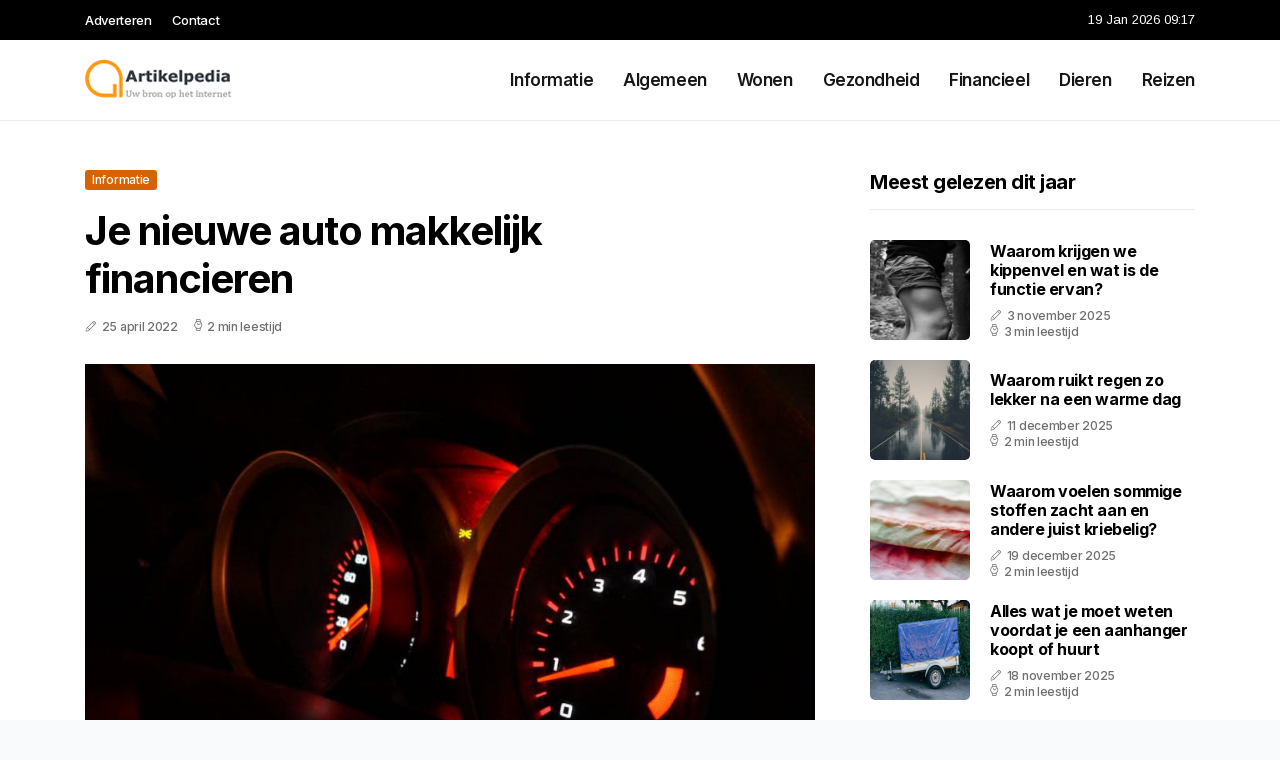

--- FILE ---
content_type: text/html; charset=UTF-8
request_url: https://www.artikelpedia.nl/je-nieuwe-auto-makkelijk-financieren
body_size: 5128
content:
<!doctype html>
<html lang="nl">

<head>
  <meta charset="utf-8">
  <meta name="viewport" content="width=device-width, initial-scale=1">


  
  <!-- CSRF Token -->
  <meta name="csrf-token" content="My0cL95GryfJx4aZaHnShwh5ClEEBmWKeY8w93Vc">
  <meta name="description" content="Al 10 jaar bloggen wij dagelijks vraagstukken over ieder onderwerp wat wij tegen komen. Het kleine broertje van Wikipedia, zou je bijna denken. Dat is in ieder geval wel ons doel met Artikelpedia.nl">
  <link rel='shortcut icon' type='image/x-icon'
    href="/media/favicons/artikelpedia.nl.ico" />

  <title>    Je nieuwe auto makkelijk financieren - Artikelpedia.nl
</title>
</head>

<body class="mobile_nav_class jl-has-sidebar">
  <!-- Styles -->
  <link href="https://www.artikelpedia.nl/css/app.css" rel="stylesheet">

  <div class="options_layout_wrapper jl_clear_at jl_radius jl_none_box_styles jl_border_radiuss jl_en_day_night">
    <div class="options_layout_container full_layout_enable_front">
      <header
        class="header-wraper jl_header_magazine_style two_header_top_style header_layout_style3_custom jl_cus_top_share">
        <div class="header_top_bar_wrapper" style="background: ">
          <div class="container">
            <div class="row">
              <div class="col-md-12">
                <div class="menu-primary-container navigation_wrapper">
                  <ul id="jl_top_menu" class="jl_main_menu">
                    <li class="menu-item menu-item-4279"> <a href="https://www.artikelpedia.nl/adverteren">Adverteren<span
                          class="border-menu"></span></a>
                    </li>
                    <li class="menu-item menu-item-4275"> <a href="https://www.artikelpedia.nl/contact">Contact<span
                          class="border-menu"></span></a>
                    </li>
                  </ul>
                </div>
                <div class="jl_top_cus_social">
                  <div class="menu_mobile_share_wrapper"> <span
                      class="jl_hfollow">19 Jan 2026 09:17</span>
                  </div>
                </div>
              </div>
            </div>
          </div>
        </div>
        <!-- Start Main menu -->
        <div class="jl_blank_nav"></div>
        <div id="menu_wrapper" class="menu_wrapper jl_menu_sticky jl_stick">
          <div class="container">
            <div class="row">
              <div class="main_menu col-md-12">
                <div class="logo_small_wrapper_table">
                  <div class="logo_small_wrapper">
                    <!-- begin logo -->
                    <a class="logo_link" href="https://www.artikelpedia.nl">
                      <img class="jl_logo_n" src="https://www.artikelpedia.nl/media/logos/artikelpedia.png" alt="Artikelpedia.nl" />
                      <img class="jl_logo_w" src="https://www.artikelpedia.nl/media/logos/artikelpedia.png" alt="Artikelpedia.nl" />
                    </a>
                    <!-- end logo -->
                  </div>
                </div>
                <div class="search_header_menu jl_nav_mobile">
                  <div class="menu_mobile_icons d-block d-lg-none">
                    <div class="jlm_w"><span class="jlma"></span><span class="jlmb"></span><span
                        class="jlmc"></span>
                    </div>
                  </div>
                </div>
                <div class="menu-primary-container navigation_wrapper jl_cus_share_mnu">
                  <ul id="mainmenu" class="jl_main_menu">
                                          <li class="menu-item">
                        <a href="https://www.artikelpedia.nl/categorie/informatie">Informatie
                          <span class="border-menu"></span>
                        </a>
                      </li>
                                          <li class="menu-item">
                        <a href="https://www.artikelpedia.nl/categorie/algemeen">Algemeen
                          <span class="border-menu"></span>
                        </a>
                      </li>
                                          <li class="menu-item">
                        <a href="https://www.artikelpedia.nl/categorie/wonen">Wonen
                          <span class="border-menu"></span>
                        </a>
                      </li>
                                          <li class="menu-item">
                        <a href="https://www.artikelpedia.nl/categorie/gezondheid">Gezondheid
                          <span class="border-menu"></span>
                        </a>
                      </li>
                                          <li class="menu-item">
                        <a href="https://www.artikelpedia.nl/categorie/financieel">Financieel
                          <span class="border-menu"></span>
                        </a>
                      </li>
                                          <li class="menu-item">
                        <a href="https://www.artikelpedia.nl/categorie/dieren">Dieren
                          <span class="border-menu"></span>
                        </a>
                      </li>
                                          <li class="menu-item">
                        <a href="https://www.artikelpedia.nl/categorie/reizen">Reizen
                          <span class="border-menu"></span>
                        </a>
                      </li>
                                      </ul>
                </div>
              </div>
            </div>
          </div>
        </div>
      </header>

      <div id="content_nav" class="jl_mobile_nav_wrapper">
        <div id="nav" class="jl_mobile_nav_inner">
          <div class="menu_mobile_icons mobile_close_icons closed_menu">
            <span class="jl_close_wapper">
              <span class="jl_close_1"></span>
              <span class="jl_close_2"></span>
            </span>
          </div>
          <ul id="mobile_menu_slide" class="menu_moble_slide">
            <li class="menu-item"> <a href="https://www.artikelpedia.nl">Home
                <span class="border-menu"></span></a>
            </li>
                          <li class="menu-item">
                <a href="https://www.artikelpedia.nl/categorie/informatie">Informatie
                  <span class="border-menu"></span>
                </a>
              </li>
                          <li class="menu-item">
                <a href="https://www.artikelpedia.nl/categorie/algemeen">Algemeen
                  <span class="border-menu"></span>
                </a>
              </li>
                          <li class="menu-item">
                <a href="https://www.artikelpedia.nl/categorie/wonen">Wonen
                  <span class="border-menu"></span>
                </a>
              </li>
                          <li class="menu-item">
                <a href="https://www.artikelpedia.nl/categorie/gezondheid">Gezondheid
                  <span class="border-menu"></span>
                </a>
              </li>
                          <li class="menu-item">
                <a href="https://www.artikelpedia.nl/categorie/financieel">Financieel
                  <span class="border-menu"></span>
                </a>
              </li>
                          <li class="menu-item">
                <a href="https://www.artikelpedia.nl/categorie/dieren">Dieren
                  <span class="border-menu"></span>
                </a>
              </li>
                          <li class="menu-item">
                <a href="https://www.artikelpedia.nl/categorie/reizen">Reizen
                  <span class="border-menu"></span>
                </a>
              </li>
                      </ul>
        </div>
      </div>
      <div class="mobile_menu_overlay"></div>
            <div class="jl_home_bw">
            <section id="content_main" class="clearfix jl_spost">
        <div class="container">
            <div class="row main_content">
                <div class="col-md-8 loop-large-post" id="content">
                    <div class="widget_container content_page">
                        <!-- start post -->
                        <div class="post-2970 post type-post status-publish format-gallery has-post-thumbnail hentry category-business tag-inspiration tag-morning tag-tip tag-tutorial post_format-post-format-gallery"
                            id="post-2970">
                            <div class="single_section_content box blog_large_post_style">
                                <div class="jl_single_style2">
                                    <div
                                        class="single_post_entry_content single_bellow_left_align jl_top_single_title jl_top_title_feature">
                                        <span class="meta-category-small single_meta_category"><a
                                                class="post-category-color-text page_1"
                                                href="https://www.artikelpedia.nl/categorie/informatie">Informatie</a></span>
                                        <h1 class="single_post_title_main">Je nieuwe auto makkelijk financieren</h1>
                                        <span class="jl_post_meta">
                                            <span class="post-date"><i
                                                    class="jli-pen"></i>25 april 2022</span>
                                            <span class="post-read-time"><i
                                                    class="jli-watch-2"></i>2 min leestijd</span>
                                    </div>
                                    <div class="jl_slide_wrap_s jl_clear_at">
                                        <img src="https://www.artikelpedia.nl/images/360399?width=1000&amp;height=650"
                                            class=" attachment-sprasa_slider_grid_small size-sprasa_slider_grid_small wp-post-image"
                                            alt="Je nieuwe auto makkelijk financieren" loading="lazy">
                                    </div>
                                </div>
                                <div class="post_content jl_content">
                                    <p>Je wil een nieuwe auto gaan kopen en vraagt je af hoe je deze het beste kunt betalen. Hiervoor zijn er vandaag de dag een paar opties met allemaal hun voor- en nadelen. Je leest hier over hoe je je nieuwe auto kunt gaan financieren en komt er zo achter wat voor jou de beste keuze is. Verschillende merken bieden tegenwoordig hun eigen financieringsmogelijkheden aan, dit is vaak voor zowel nieuwe als gebruikte auto’s. Zo is er bijvoorbeeld de <a target="_blank" href="https://www.financialleaseforyou.nl/financial-lease-voorraad/volkswagen/">Volkswagen financial lease</a> van natuurlijk het merk Volkswagen. Vaak loopt deze lease wel via een bank of derde partij, maar de verstrekker ervan blijft jouw autodealer. Voor jou als klant heeft dit als voordeel dat je niet zelf nog naar een derde partij moet gaan voor financiering, maar dit meteen bij de aankoop van jouw auto kunt regelen.</p><h2>Een auto kopen op de ouderwetse manier</h2><p>Zoals gezegd kun je je nieuwe auto op verschillende manieren financieren. Je kunt ten eerste, dit is de meest voor de hand liggende manier, gewoon een auto kopen van je spaargeld bijvoorbeeld. Je betaalt in een keer de koopsom aan de autodealer en je bent de trotse eigenaar van een nieuwe bolide. Op deze manier word je meteen eigenaar van de volledige auto, maar dit kost je natuurlijk wel in een keer ontzettend veel geld. Ook heb je verder geen schulden op deze manier en ben je na de aankoop niet steeds maandelijks geld aan het betalen. Je betaalt in een keer, de auto is nu van jou en verder heb jij geen lasten of verplichtingen meer.&nbsp;</p><h2>Een auto leasen van de dealer</h2><p>Je kunt ook een auto te leasen, dit kun je doen middels een financial lease of met je eigen geld. Met de financial lease kun je ook een autolening afsluiten, je leent dan geld en kunt hierbij ook nog zelf wat geld toevoegen om maandelijks je auto te betalen. Je kiest voor een termijn en gedurende deze termijn betaal je (met geleend geld) elke maand aan je auto. Aan het einde van deze termijn is de auto volledig betaald en is deze nu ook van jou. Je bent wel maandelijks aan het betalen, maar ben niet in een keer heel veel geld kwijt. </p>
                                </div>
                                <div class="clearfix"></div>
                                                                    <hr class="mt-5" />
                                    <div class="related-posts">
                                        <h4>Vergelijkbare artikelen</h4>
                                        <div class="single_related_post">
                                                                                            <div class="jl_m_right jl_m_list jl_m_img">
                                                    <div class="jl_m_right_w">
                                                        <div class="jl_m_right_img jl_radus_e">
                                                            <a href="https://www.artikelpedia.nl/hoe-kun-je-een-auto-financieren">
                                                                <img width="500" height="350"
                                                                    src="https://www.artikelpedia.nl/images/13781?width=500&amp;height=350"
                                                                    class="attachment-sprasa_slider_grid_small size-sprasa_slider_grid_small wp-post-image"
                                                                    alt="Hoe kun je een auto financieren?" loading="lazy">
                                                            </a>
                                                        </div>
                                                        <div class="jl_m_right_content"> <span class="jl_f_cat"><a
                                                                    class="post-category-color-text page_1"
                                                                    href="https://www.artikelpedia.nl/categorie/informatie">Informatie</a></span>
                                                            <h2 class="entry-title"><a
                                                                    href="https://www.artikelpedia.nl/hoe-kun-je-een-auto-financieren">Hoe kun je een auto financieren?</a>
                                                            </h2>
                                                            <span class="jl_post_meta">
                                                                <span class="post-date"><i
                                                                        class="jli-pen"></i>25 april 2022</span>
                                                                <span class="post-read-time"><i
                                                                        class="jli-watch-2"></i>2 min
                                                                    leestijd</span>
                                                            </span>
                                                            <p>Je bent van plan om een nieuwe auto te gaan kopen en vraagt je misschien af hoe je deze het beste ku...</p>
                                                        </div>
                                                    </div>
                                                </div>
                                                                                            <div class="jl_m_right jl_m_list jl_m_img">
                                                    <div class="jl_m_right_w">
                                                        <div class="jl_m_right_img jl_radus_e">
                                                            <a href="https://www.artikelpedia.nl/zelf-je-eigen-boek-uitgeven">
                                                                <img width="500" height="350"
                                                                    src="https://www.artikelpedia.nl/images/7516535?width=500&amp;height=350"
                                                                    class="attachment-sprasa_slider_grid_small size-sprasa_slider_grid_small wp-post-image"
                                                                    alt="Zelf je eigen boek uitgeven" loading="lazy">
                                                            </a>
                                                        </div>
                                                        <div class="jl_m_right_content"> <span class="jl_f_cat"><a
                                                                    class="post-category-color-text page_1"
                                                                    href="https://www.artikelpedia.nl/categorie/informatie">Informatie</a></span>
                                                            <h2 class="entry-title"><a
                                                                    href="https://www.artikelpedia.nl/zelf-je-eigen-boek-uitgeven">Zelf je eigen boek uitgeven</a>
                                                            </h2>
                                                            <span class="jl_post_meta">
                                                                <span class="post-date"><i
                                                                        class="jli-pen"></i>15 januari 2026</span>
                                                                <span class="post-read-time"><i
                                                                        class="jli-watch-2"></i>2 min
                                                                    leestijd</span>
                                                            </span>
                                                            <p>Van idee naar een eerste versieZelf een boek uitgeven is tegenwoordig voor veel mensen bereikbaar. J...</p>
                                                        </div>
                                                    </div>
                                                </div>
                                                                                            <div class="jl_m_right jl_m_list jl_m_img">
                                                    <div class="jl_m_right_w">
                                                        <div class="jl_m_right_img jl_radus_e">
                                                            <a href="https://www.artikelpedia.nl/hoe-je-tivimate-kunt-gebruiken-om-het-meeste-uit-je-iptv-abonnement-te-halen">
                                                                <img width="500" height="350"
                                                                    src="https://www.artikelpedia.nl/images/4107226?width=500&amp;height=350"
                                                                    class="attachment-sprasa_slider_grid_small size-sprasa_slider_grid_small wp-post-image"
                                                                    alt="Hoe je Tivimate kunt gebruiken om het meeste uit je IPTV-abonnement te halen" loading="lazy">
                                                            </a>
                                                        </div>
                                                        <div class="jl_m_right_content"> <span class="jl_f_cat"><a
                                                                    class="post-category-color-text page_1"
                                                                    href="https://www.artikelpedia.nl/categorie/informatie">Informatie</a></span>
                                                            <h2 class="entry-title"><a
                                                                    href="https://www.artikelpedia.nl/hoe-je-tivimate-kunt-gebruiken-om-het-meeste-uit-je-iptv-abonnement-te-halen">Hoe je Tivimate kunt gebruiken om het meeste uit je IPTV-abonnement te halen</a>
                                                            </h2>
                                                            <span class="jl_post_meta">
                                                                <span class="post-date"><i
                                                                        class="jli-pen"></i>21 januari 2025</span>
                                                                <span class="post-read-time"><i
                                                                        class="jli-watch-2"></i>2 min
                                                                    leestijd</span>
                                                            </span>
                                                            <p>Met de opkomst van IPTV-abonnementen, is het belangrijk om een goede app te hebben om optimaal van j...</p>
                                                        </div>
                                                    </div>
                                                </div>
                                                                                    </div>
                                    </div>
                                                            </div>
                        </div>
                        <!-- end post -->
                        <div class="brack_space"></div>
                    </div>
                </div>
                <div class="col-md-4" id="sidebar">
                    <div class="jl_sidebar_w">
                        <div class="widget post_list_widget">
  <div class="widget_jl_wrapper">
    <div class="ettitle">
      <div class="widget-title">
                  <h3 class="jl_title_c">Meest gelezen dit jaar</h3>
              </div>
    </div>
    <div class="bt_post_widget">
            <div class="jl_m_right jl_sm_list jl_ml jl_clear_at">
        <div class="jl_m_right_w">
          <div class="jl_m_right_img jl_radus_e">
            <a href="https://www.artikelpedia.nl/waarom-krijgen-we-kippenvel-en-wat-is-de-functie-ervan">
              <img width="120" height="120" src="https://www.artikelpedia.nl/images/9160562?width=120&amp;height=120"
                class="attachment-sprasa_small_feature size-sprasa_small_feature wp-post-image" alt="Waarom krijgen we kippenvel en wat is de functie ervan?" loading="lazy">
            </a>
          </div>
          <div class="jl_m_right_content">
            <h2 class="entry-title"><a href="https://www.artikelpedia.nl/waarom-krijgen-we-kippenvel-en-wat-is-de-functie-ervan">Waarom krijgen we kippenvel en wat is de functie ervan?</a></h2>
            <span class="jl_post_meta">
              <span class="post-date"><i class="jli-pen"></i>3 november 2025</span>
              <span class="post-read-time"><i class="jli-watch-2"></i>3 min leestijd</span>
            </span>
          </div>
        </div>
      </div>
            <div class="jl_m_right jl_sm_list jl_ml jl_clear_at">
        <div class="jl_m_right_w">
          <div class="jl_m_right_img jl_radus_e">
            <a href="https://www.artikelpedia.nl/waarom-ruikt-regen-zo-lekker-na-een-warme-dag-sjed">
              <img width="120" height="120" src="https://www.artikelpedia.nl/images/39811?width=120&amp;height=120"
                class="attachment-sprasa_small_feature size-sprasa_small_feature wp-post-image" alt="Waarom ruikt regen zo lekker na een warme dag" loading="lazy">
            </a>
          </div>
          <div class="jl_m_right_content">
            <h2 class="entry-title"><a href="https://www.artikelpedia.nl/waarom-ruikt-regen-zo-lekker-na-een-warme-dag-sjed">Waarom ruikt regen zo lekker na een warme dag</a></h2>
            <span class="jl_post_meta">
              <span class="post-date"><i class="jli-pen"></i>11 december 2025</span>
              <span class="post-read-time"><i class="jli-watch-2"></i>2 min leestijd</span>
            </span>
          </div>
        </div>
      </div>
            <div class="jl_m_right jl_sm_list jl_ml jl_clear_at">
        <div class="jl_m_right_w">
          <div class="jl_m_right_img jl_radus_e">
            <a href="https://www.artikelpedia.nl/waarom-voelen-sommige-stoffen-zacht-aan-en-andere-juist-kriebelig">
              <img width="120" height="120" src="https://www.artikelpedia.nl/images/6851134?width=120&amp;height=120"
                class="attachment-sprasa_small_feature size-sprasa_small_feature wp-post-image" alt="Waarom voelen sommige stoffen zacht aan en andere juist kriebelig?" loading="lazy">
            </a>
          </div>
          <div class="jl_m_right_content">
            <h2 class="entry-title"><a href="https://www.artikelpedia.nl/waarom-voelen-sommige-stoffen-zacht-aan-en-andere-juist-kriebelig">Waarom voelen sommige stoffen zacht aan en andere juist kriebelig?</a></h2>
            <span class="jl_post_meta">
              <span class="post-date"><i class="jli-pen"></i>19 december 2025</span>
              <span class="post-read-time"><i class="jli-watch-2"></i>2 min leestijd</span>
            </span>
          </div>
        </div>
      </div>
            <div class="jl_m_right jl_sm_list jl_ml jl_clear_at">
        <div class="jl_m_right_w">
          <div class="jl_m_right_img jl_radus_e">
            <a href="https://www.artikelpedia.nl/alles-wat-je-moet-weten-voordat-je-een-aanhanger-koopt-of-huurt">
              <img width="120" height="120" src="https://www.artikelpedia.nl/images/10304035?width=120&amp;height=120"
                class="attachment-sprasa_small_feature size-sprasa_small_feature wp-post-image" alt="Alles wat je moet weten voordat je een aanhanger koopt of huurt" loading="lazy">
            </a>
          </div>
          <div class="jl_m_right_content">
            <h2 class="entry-title"><a href="https://www.artikelpedia.nl/alles-wat-je-moet-weten-voordat-je-een-aanhanger-koopt-of-huurt">Alles wat je moet weten voordat je een aanhanger koopt of huurt</a></h2>
            <span class="jl_post_meta">
              <span class="post-date"><i class="jli-pen"></i>18 november 2025</span>
              <span class="post-read-time"><i class="jli-watch-2"></i>2 min leestijd</span>
            </span>
          </div>
        </div>
      </div>
            <div class="jl_m_right jl_sm_list jl_ml jl_clear_at">
        <div class="jl_m_right_w">
          <div class="jl_m_right_img jl_radus_e">
            <a href="https://www.artikelpedia.nl/waarom-zie-je-bliksem-eerder-dan-dat-je-de-donder-hoort">
              <img width="120" height="120" src="https://www.artikelpedia.nl/images/88491?width=120&amp;height=120"
                class="attachment-sprasa_small_feature size-sprasa_small_feature wp-post-image" alt="Waarom zie je bliksem eerder dan dat je de donder hoort" loading="lazy">
            </a>
          </div>
          <div class="jl_m_right_content">
            <h2 class="entry-title"><a href="https://www.artikelpedia.nl/waarom-zie-je-bliksem-eerder-dan-dat-je-de-donder-hoort">Waarom zie je bliksem eerder dan dat je de donder hoort</a></h2>
            <span class="jl_post_meta">
              <span class="post-date"><i class="jli-pen"></i>9 januari 2026</span>
              <span class="post-read-time"><i class="jli-watch-2"></i>2 min leestijd</span>
            </span>
          </div>
        </div>
      </div>
          </div>
  </div>
</div>                    </div>
                </div>
            </div>
        </div>
    </section>
      </div>
      <!-- Start footer -->
      <footer id="footer-container" class="jl_footer_act enable_footer_columns_dark"
        style="background: ; border-color: ">
        <div class="footer-columns">
          <div class="container">
            <div class="row">
              <div class="col-md-4">
                <div id="sprasa_about_us_widget-2" class="widget jellywp_about_us_widget">
                  <div class="widget_jl_wrapper">
                    <div class="ettitle">
                      <div class="widget-title">
                        <h2 class="jl_title_c">Artikelpedia.nl</h2>
                      </div>
                    </div>
                    <div class="jellywp_about_us_widget_wrapper float-none">
                      <p class="float-none">Al 10 jaar bloggen wij dagelijks vraagstukken over ieder onderwerp wat wij tegen komen. Het kleine broertje van Wikipedia, zou je bijna denken. Dat is in ieder geval wel ons doel met Artikelpedia.nl</p>
                    </div>
                    <div class="mt-2">
                      <a href="https://www.artikelpedia.nl/sitemap" class="font-weight-bold">Sitemap</a>
                      <a href="https://www.artikelpedia.nl/contact" class="font-weight-bold ml-3">Contact</a>
                    </div>
                  </div>
                </div>
              </div>
              <div class="col-md-4">
                <div id="sprasa_about_us_widget-2" class="widget jellywp_about_us_widget">
                  <div class="widget_jl_wrapper">
                    <div class="ettitle">
                      <div class="widget-title">
                        <h2 class="jl_title_c">Nieuwe artikelen</h2>
                      </div>
                    </div>
                    <div class="jellywp_about_us_widget_wrapper">
                      <div class="bt_post_widget">
                                                                          <div class="jl_m_right jl_sm_list jl_ml jl_clear_at">
                            <div class="jl_m_right_w">
                              <div class="jl_m_right_img jl_radus_e" style="flex: 0 0 65px;">
                                <a href="https://www.artikelpedia.nl/wat-betekenen-de-verschillende-lampjes-op-het-dashboard-van-je-auto">
                                  <img width="120" height="120"
                                    src="https://www.artikelpedia.nl/images/707046?width=120&amp;height=120"
                                    class="attachment-sprasa_small_feature size-sprasa_small_feature wp-post-image"
                                    alt="Wat betekenen de verschillende lampjes op het dashboard van je auto" loading="lazy">
                                </a>
                              </div>
                              <div class="jl_m_right_content">
                                <h2 class="entry-title"><a
                                    href="https://www.artikelpedia.nl/wat-betekenen-de-verschillende-lampjes-op-het-dashboard-van-je-auto">Wat betekenen de verschillende lampjes op het dashboard van je auto</a></h2>
                                <span class="jl_post_meta">
                                  <span class="post-date text-white"><i
                                      class="jli-pen"></i>16 januari 2026</span>
                                </span>
                              </div>
                            </div>
                          </div>
                                                  <div class="jl_m_right jl_sm_list jl_ml jl_clear_at">
                            <div class="jl_m_right_w">
                              <div class="jl_m_right_img jl_radus_e" style="flex: 0 0 65px;">
                                <a href="https://www.artikelpedia.nl/zelf-je-eigen-boek-uitgeven">
                                  <img width="120" height="120"
                                    src="https://www.artikelpedia.nl/images/7516535?width=120&amp;height=120"
                                    class="attachment-sprasa_small_feature size-sprasa_small_feature wp-post-image"
                                    alt="Zelf je eigen boek uitgeven" loading="lazy">
                                </a>
                              </div>
                              <div class="jl_m_right_content">
                                <h2 class="entry-title"><a
                                    href="https://www.artikelpedia.nl/zelf-je-eigen-boek-uitgeven">Zelf je eigen boek uitgeven</a></h2>
                                <span class="jl_post_meta">
                                  <span class="post-date text-white"><i
                                      class="jli-pen"></i>15 januari 2026</span>
                                </span>
                              </div>
                            </div>
                          </div>
                                                  <div class="jl_m_right jl_sm_list jl_ml jl_clear_at">
                            <div class="jl_m_right_w">
                              <div class="jl_m_right_img jl_radus_e" style="flex: 0 0 65px;">
                                <a href="https://www.artikelpedia.nl/waarom-eten-honden-gras-en-is-dat-gevaarlijk">
                                  <img width="120" height="120"
                                    src="https://www.artikelpedia.nl/images/1490908?width=120&amp;height=120"
                                    class="attachment-sprasa_small_feature size-sprasa_small_feature wp-post-image"
                                    alt="Waarom eten honden gras en is dat gevaarlijk" loading="lazy">
                                </a>
                              </div>
                              <div class="jl_m_right_content">
                                <h2 class="entry-title"><a
                                    href="https://www.artikelpedia.nl/waarom-eten-honden-gras-en-is-dat-gevaarlijk">Waarom eten honden gras en is dat gevaarlijk</a></h2>
                                <span class="jl_post_meta">
                                  <span class="post-date text-white"><i
                                      class="jli-pen"></i>14 januari 2026</span>
                                </span>
                              </div>
                            </div>
                          </div>
                                              </div>
                    </div>
                  </div>
                </div>
              </div>
              <div class="col-md-4">
                <div id="sprasa_about_us_widget-2" class="widget jellywp_about_us_widget">
                  <div class="widget_jl_wrapper">
                    <div class="ettitle">
                      <div class="widget-title">
                        <h2 class="jl_title_c">Categorieën</h2>
                      </div>
                    </div>
                    <div class="wrapper_category_image">
                      <div class="category_image_wrapper_main">
                                                                          <div class="jl_cat_img_w w-100">
                            <div class="jl_cat_img_c"><a class="category_image_link"
                                href="https://www.artikelpedia.nl/categorie/wonen"></a>
                              <div
                                class="category_image_bg_image jl_f_img_bg post-category-color-text page_3">
                              </div>
                              <span class="jl_cm_overlay">
                                <span class="jl_cm_name">Wonen</span>
                                <span class="jl_cm_count">262 Artikelen</span>
                              </span>
                            </div>
                          </div>
                                                  <div class="jl_cat_img_w w-100">
                            <div class="jl_cat_img_c"><a class="category_image_link"
                                href="https://www.artikelpedia.nl/categorie/gezondheid"></a>
                              <div
                                class="category_image_bg_image jl_f_img_bg post-category-color-text page_4">
                              </div>
                              <span class="jl_cm_overlay">
                                <span class="jl_cm_name">Gezondheid</span>
                                <span class="jl_cm_count">169 Artikelen</span>
                              </span>
                            </div>
                          </div>
                                                  <div class="jl_cat_img_w w-100">
                            <div class="jl_cat_img_c"><a class="category_image_link"
                                href="https://www.artikelpedia.nl/categorie/reizen"></a>
                              <div
                                class="category_image_bg_image jl_f_img_bg post-category-color-text page_7">
                              </div>
                              <span class="jl_cm_overlay">
                                <span class="jl_cm_name">Reizen</span>
                                <span class="jl_cm_count">101 Artikelen</span>
                              </span>
                            </div>
                          </div>
                                              </div>
                    </div>
                  </div>
                </div>
              </div>
            </div>
          </div>
        </div>
      </footer>
      <!-- End footer -->
      <div id="go-top"> <a href="#go-top"><i class="jli-up-chevron"></i></a>
      </div>
    </div>
  </div>

  <!-- Scripts -->
  <script src="https://www.artikelpedia.nl/js/app.js" defer></script>
  <script src="https://www.google.com/recaptcha/api.js"></script>
  </body>

</html>
